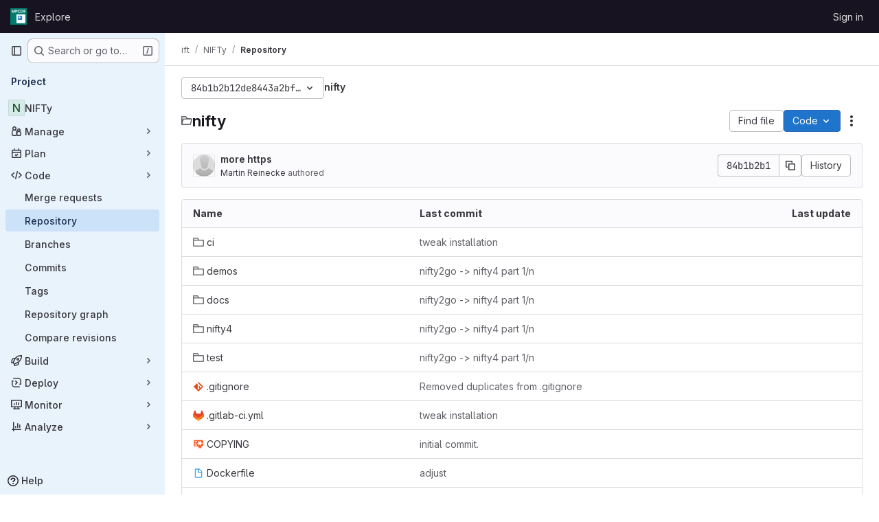

--- FILE ---
content_type: text/javascript; charset=utf-8
request_url: https://gitlab.mpcdf.mpg.de/assets/webpack/commons-pages.projects.blob.show-pages.projects.show-pages.projects.tree.show-pages.search.show.d1fa2a17.chunk.js
body_size: 10697
content:
(this.webpackJsonp=this.webpackJsonp||[]).push([["commons-pages.projects.blob.show-pages.projects.show-pages.projects.tree.show-pages.search.show","d009e65f"],{"7XEj":function(e,n){function t(e){return e instanceof Map?e.clear=e.delete=e.set=function(){throw new Error("map is read-only")}:e instanceof Set&&(e.add=e.clear=e.delete=function(){throw new Error("set is read-only")}),Object.freeze(e),Object.getOwnPropertyNames(e).forEach(n=>{const r=e[n],i=typeof r;"object"!==i&&"function"!==i||Object.isFrozen(r)||t(r)}),e}class r{constructor(e){void 0===e.data&&(e.data={}),this.data=e.data,this.isMatchIgnored=!1}ignoreMatch(){this.isMatchIgnored=!0}}function i(e){return e.replace(/&/g,"&amp;").replace(/</g,"&lt;").replace(/>/g,"&gt;").replace(/"/g,"&quot;").replace(/'/g,"&#x27;")}function o(e,...n){const t=Object.create(null);for(const n in e)t[n]=e[n];return n.forEach((function(e){for(const n in e)t[n]=e[n]})),t}const s=e=>!!e.scope;class a{constructor(e,n){this.buffer="",this.classPrefix=n.classPrefix,e.walk(this)}addText(e){this.buffer+=i(e)}openNode(e){if(!s(e))return;const n=((e,{prefix:n})=>{if(e.startsWith("language:"))return e.replace("language:","language-");if(e.includes(".")){const t=e.split(".");return[`${n}${t.shift()}`,...t.map((e,n)=>`${e}${"_".repeat(n+1)}`)].join(" ")}return`${n}${e}`})(e.scope,{prefix:this.classPrefix});this.span(n)}closeNode(e){s(e)&&(this.buffer+="</span>")}value(){return this.buffer}span(e){this.buffer+=`<span class="${e}">`}}const c=(e={})=>{const n={children:[]};return Object.assign(n,e),n};class l{constructor(){this.rootNode=c(),this.stack=[this.rootNode]}get top(){return this.stack[this.stack.length-1]}get root(){return this.rootNode}add(e){this.top.children.push(e)}openNode(e){const n=c({scope:e});this.add(n),this.stack.push(n)}closeNode(){if(this.stack.length>1)return this.stack.pop()}closeAllNodes(){for(;this.closeNode(););}toJSON(){return JSON.stringify(this.rootNode,null,4)}walk(e){return this.constructor._walk(e,this.rootNode)}static _walk(e,n){return"string"==typeof n?e.addText(n):n.children&&(e.openNode(n),n.children.forEach(n=>this._walk(e,n)),e.closeNode(n)),e}static _collapse(e){"string"!=typeof e&&e.children&&(e.children.every(e=>"string"==typeof e)?e.children=[e.children.join("")]:e.children.forEach(e=>{l._collapse(e)}))}}class u extends l{constructor(e){super(),this.options=e}addText(e){""!==e&&this.add(e)}startScope(e){this.openNode(e)}endScope(){this.closeNode()}__addSublanguage(e,n){const t=e.root;n&&(t.scope="language:"+n),this.add(t)}toHTML(){return new a(this,this.options).value()}finalize(){return this.closeAllNodes(),!0}}function g(e){return e?"string"==typeof e?e:e.source:null}function d(e){return p("(?=",e,")")}function h(e){return p("(?:",e,")*")}function f(e){return p("(?:",e,")?")}function p(...e){return e.map(e=>g(e)).join("")}function b(...e){return"("+(function(e){const n=e[e.length-1];return"object"==typeof n&&n.constructor===Object?(e.splice(e.length-1,1),n):{}}(e).capture?"":"?:")+e.map(e=>g(e)).join("|")+")"}function m(e){return new RegExp(e.toString()+"|").exec("").length-1}const w=/\[(?:[^\\\]]|\\.)*\]|\(\??|\\([1-9][0-9]*)|\\./;function E(e,{joinWith:n}){let t=0;return e.map(e=>{t+=1;const n=t;let r=g(e),i="";for(;r.length>0;){const e=w.exec(r);if(!e){i+=r;break}i+=r.substring(0,e.index),r=r.substring(e.index+e[0].length),"\\"===e[0][0]&&e[1]?i+="\\"+String(Number(e[1])+n):(i+=e[0],"("===e[0]&&t++)}return i}).map(e=>`(${e})`).join(n)}const y="(-?)(\\b0[xX][a-fA-F0-9]+|(\\b\\d+(\\.\\d*)?|\\.\\d+)([eE][-+]?\\d+)?)",x={begin:"\\\\[\\s\\S]",relevance:0},_={scope:"string",begin:"'",end:"'",illegal:"\\n",contains:[x]},v={scope:"string",begin:'"',end:'"',illegal:"\\n",contains:[x]},j=function(e,n,t={}){const r=o({scope:"comment",begin:e,end:n,contains:[]},t);r.contains.push({scope:"doctag",begin:"[ ]*(?=(TODO|FIXME|NOTE|BUG|OPTIMIZE|HACK|XXX):)",end:/(TODO|FIXME|NOTE|BUG|OPTIMIZE|HACK|XXX):/,excludeBegin:!0,relevance:0});const i=b("I","a","is","so","us","to","at","if","in","it","on",/[A-Za-z]+['](d|ve|re|ll|t|s|n)/,/[A-Za-z]+[-][a-z]+/,/[A-Za-z][a-z]{2,}/);return r.contains.push({begin:p(/[ ]+/,"(",i,/[.]?[:]?([.][ ]|[ ])/,"){3}")}),r},k=j("//","$"),O=j("/\\*","\\*/"),S=j("#","$"),R={scope:"number",begin:"\\b\\d+(\\.\\d+)?",relevance:0},N={scope:"number",begin:y,relevance:0},$={scope:"number",begin:"\\b(0b[01]+)",relevance:0},M={scope:"regexp",begin:/\/(?=[^/\n]*\/)/,end:/\/[gimuy]*/,contains:[x,{begin:/\[/,end:/\]/,relevance:0,contains:[x]}]},A={scope:"title",begin:"[a-zA-Z]\\w*",relevance:0},I={scope:"title",begin:"[a-zA-Z_]\\w*",relevance:0},T={begin:"\\.\\s*[a-zA-Z_]\\w*",relevance:0};var L=Object.freeze({__proto__:null,APOS_STRING_MODE:_,BACKSLASH_ESCAPE:x,BINARY_NUMBER_MODE:$,BINARY_NUMBER_RE:"\\b(0b[01]+)",COMMENT:j,C_BLOCK_COMMENT_MODE:O,C_LINE_COMMENT_MODE:k,C_NUMBER_MODE:N,C_NUMBER_RE:y,END_SAME_AS_BEGIN:function(e){return Object.assign(e,{"on:begin":(e,n)=>{n.data._beginMatch=e[1]},"on:end":(e,n)=>{n.data._beginMatch!==e[1]&&n.ignoreMatch()}})},HASH_COMMENT_MODE:S,IDENT_RE:"[a-zA-Z]\\w*",MATCH_NOTHING_RE:/\b\B/,METHOD_GUARD:T,NUMBER_MODE:R,NUMBER_RE:"\\b\\d+(\\.\\d+)?",PHRASAL_WORDS_MODE:{begin:/\b(a|an|the|are|I'm|isn't|don't|doesn't|won't|but|just|should|pretty|simply|enough|gonna|going|wtf|so|such|will|you|your|they|like|more)\b/},QUOTE_STRING_MODE:v,REGEXP_MODE:M,RE_STARTERS_RE:"!|!=|!==|%|%=|&|&&|&=|\\*|\\*=|\\+|\\+=|,|-|-=|/=|/|:|;|<<|<<=|<=|<|===|==|=|>>>=|>>=|>=|>>>|>>|>|\\?|\\[|\\{|\\(|\\^|\\^=|\\||\\|=|\\|\\||~",SHEBANG:(e={})=>{const n=/^#![ ]*\//;return e.binary&&(e.begin=p(n,/.*\b/,e.binary,/\b.*/)),o({scope:"meta",begin:n,end:/$/,relevance:0,"on:begin":(e,n)=>{0!==e.index&&n.ignoreMatch()}},e)},TITLE_MODE:A,UNDERSCORE_IDENT_RE:"[a-zA-Z_]\\w*",UNDERSCORE_TITLE_MODE:I});function B(e,n){"."===e.input[e.index-1]&&n.ignoreMatch()}function P(e,n){void 0!==e.className&&(e.scope=e.className,delete e.className)}function C(e,n){n&&e.beginKeywords&&(e.begin="\\b("+e.beginKeywords.split(" ").join("|")+")(?!\\.)(?=\\b|\\s)",e.__beforeBegin=B,e.keywords=e.keywords||e.beginKeywords,delete e.beginKeywords,void 0===e.relevance&&(e.relevance=0))}function D(e,n){Array.isArray(e.illegal)&&(e.illegal=b(...e.illegal))}function H(e,n){if(e.match){if(e.begin||e.end)throw new Error("begin & end are not supported with match");e.begin=e.match,delete e.match}}function U(e,n){void 0===e.relevance&&(e.relevance=1)}const z=(e,n)=>{if(!e.beforeMatch)return;if(e.starts)throw new Error("beforeMatch cannot be used with starts");const t=Object.assign({},e);Object.keys(e).forEach(n=>{delete e[n]}),e.keywords=t.keywords,e.begin=p(t.beforeMatch,d(t.begin)),e.starts={relevance:0,contains:[Object.assign(t,{endsParent:!0})]},e.relevance=0,delete t.beforeMatch},q=["of","and","for","in","not","or","if","then","parent","list","value"];function X(e,n){return n?Number(n):function(e){return q.includes(e.toLowerCase())}(e)?0:1}const W={},G=e=>{console.error(e)},Z=(e,...n)=>{console.log("WARN: "+e,...n)},K=(e,n)=>{W[`${e}/${n}`]||(console.log(`Deprecated as of ${e}. ${n}`),W[`${e}/${n}`]=!0)},F=new Error;function J(e,n,{key:t}){let r=0;const i=e[t],o={},s={};for(let e=1;e<=n.length;e++)s[e+r]=i[e],o[e+r]=!0,r+=m(n[e-1]);e[t]=s,e[t]._emit=o,e[t]._multi=!0}function V(e){!function(e){e.scope&&"object"==typeof e.scope&&null!==e.scope&&(e.beginScope=e.scope,delete e.scope)}(e),"string"==typeof e.beginScope&&(e.beginScope={_wrap:e.beginScope}),"string"==typeof e.endScope&&(e.endScope={_wrap:e.endScope}),function(e){if(Array.isArray(e.begin)){if(e.skip||e.excludeBegin||e.returnBegin)throw G("skip, excludeBegin, returnBegin not compatible with beginScope: {}"),F;if("object"!=typeof e.beginScope||null===e.beginScope)throw G("beginScope must be object"),F;J(e,e.begin,{key:"beginScope"}),e.begin=E(e.begin,{joinWith:""})}}(e),function(e){if(Array.isArray(e.end)){if(e.skip||e.excludeEnd||e.returnEnd)throw G("skip, excludeEnd, returnEnd not compatible with endScope: {}"),F;if("object"!=typeof e.endScope||null===e.endScope)throw G("endScope must be object"),F;J(e,e.end,{key:"endScope"}),e.end=E(e.end,{joinWith:""})}}(e)}function Y(e){function n(n,t){return new RegExp(g(n),"m"+(e.case_insensitive?"i":"")+(e.unicodeRegex?"u":"")+(t?"g":""))}class t{constructor(){this.matchIndexes={},this.regexes=[],this.matchAt=1,this.position=0}addRule(e,n){n.position=this.position++,this.matchIndexes[this.matchAt]=n,this.regexes.push([n,e]),this.matchAt+=m(e)+1}compile(){0===this.regexes.length&&(this.exec=()=>null);const e=this.regexes.map(e=>e[1]);this.matcherRe=n(E(e,{joinWith:"|"}),!0),this.lastIndex=0}exec(e){this.matcherRe.lastIndex=this.lastIndex;const n=this.matcherRe.exec(e);if(!n)return null;const t=n.findIndex((e,n)=>n>0&&void 0!==e),r=this.matchIndexes[t];return n.splice(0,t),Object.assign(n,r)}}class r{constructor(){this.rules=[],this.multiRegexes=[],this.count=0,this.lastIndex=0,this.regexIndex=0}getMatcher(e){if(this.multiRegexes[e])return this.multiRegexes[e];const n=new t;return this.rules.slice(e).forEach(([e,t])=>n.addRule(e,t)),n.compile(),this.multiRegexes[e]=n,n}resumingScanAtSamePosition(){return 0!==this.regexIndex}considerAll(){this.regexIndex=0}addRule(e,n){this.rules.push([e,n]),"begin"===n.type&&this.count++}exec(e){const n=this.getMatcher(this.regexIndex);n.lastIndex=this.lastIndex;let t=n.exec(e);if(this.resumingScanAtSamePosition())if(t&&t.index===this.lastIndex);else{const n=this.getMatcher(0);n.lastIndex=this.lastIndex+1,t=n.exec(e)}return t&&(this.regexIndex+=t.position+1,this.regexIndex===this.count&&this.considerAll()),t}}if(e.compilerExtensions||(e.compilerExtensions=[]),e.contains&&e.contains.includes("self"))throw new Error("ERR: contains `self` is not supported at the top-level of a language.  See documentation.");return e.classNameAliases=o(e.classNameAliases||{}),function t(i,s){const a=i;if(i.isCompiled)return a;[P,H,V,z].forEach(e=>e(i,s)),e.compilerExtensions.forEach(e=>e(i,s)),i.__beforeBegin=null,[C,D,U].forEach(e=>e(i,s)),i.isCompiled=!0;let c=null;return"object"==typeof i.keywords&&i.keywords.$pattern&&(i.keywords=Object.assign({},i.keywords),c=i.keywords.$pattern,delete i.keywords.$pattern),c=c||/\w+/,i.keywords&&(i.keywords=function e(n,t,r="keyword"){const i=Object.create(null);return"string"==typeof n?o(r,n.split(" ")):Array.isArray(n)?o(r,n):Object.keys(n).forEach((function(r){Object.assign(i,e(n[r],t,r))})),i;function o(e,n){t&&(n=n.map(e=>e.toLowerCase())),n.forEach((function(n){const t=n.split("|");i[t[0]]=[e,X(t[0],t[1])]}))}}(i.keywords,e.case_insensitive)),a.keywordPatternRe=n(c,!0),s&&(i.begin||(i.begin=/\B|\b/),a.beginRe=n(a.begin),i.end||i.endsWithParent||(i.end=/\B|\b/),i.end&&(a.endRe=n(a.end)),a.terminatorEnd=g(a.end)||"",i.endsWithParent&&s.terminatorEnd&&(a.terminatorEnd+=(i.end?"|":"")+s.terminatorEnd)),i.illegal&&(a.illegalRe=n(i.illegal)),i.contains||(i.contains=[]),i.contains=[].concat(...i.contains.map((function(e){return function(e){e.variants&&!e.cachedVariants&&(e.cachedVariants=e.variants.map((function(n){return o(e,{variants:null},n)})));if(e.cachedVariants)return e.cachedVariants;if(function e(n){return!!n&&(n.endsWithParent||e(n.starts))}(e))return o(e,{starts:e.starts?o(e.starts):null});if(Object.isFrozen(e))return o(e);return e}("self"===e?i:e)}))),i.contains.forEach((function(e){t(e,a)})),i.starts&&t(i.starts,s),a.matcher=function(e){const n=new r;return e.contains.forEach(e=>n.addRule(e.begin,{rule:e,type:"begin"})),e.terminatorEnd&&n.addRule(e.terminatorEnd,{type:"end"}),e.illegal&&n.addRule(e.illegal,{type:"illegal"}),n}(a),a}(e)}class Q extends Error{constructor(e,n){super(e),this.name="HTMLInjectionError",this.html=n}}const ee=i,ne=o,te=Symbol("nomatch"),re=function(e){const n=Object.create(null),i=Object.create(null),o=[];let s=!0;const a="Could not find the language '{}', did you forget to load/include a language module?",c={disableAutodetect:!0,name:"Plain text",contains:[]};let l={ignoreUnescapedHTML:!1,throwUnescapedHTML:!1,noHighlightRe:/^(no-?highlight)$/i,languageDetectRe:/\blang(?:uage)?-([\w-]+)\b/i,classPrefix:"hljs-",cssSelector:"pre code",languages:null,__emitter:u};function g(e){return l.noHighlightRe.test(e)}function m(e,n,t){let r="",i="";"object"==typeof n?(r=e,t=n.ignoreIllegals,i=n.language):(K("10.7.0","highlight(lang, code, ...args) has been deprecated."),K("10.7.0","Please use highlight(code, options) instead.\nhttps://github.com/highlightjs/highlight.js/issues/2277"),i=e,r=n),void 0===t&&(t=!0);const o={code:r,language:i};O("before:highlight",o);const s=o.result?o.result:w(o.language,o.code,t);return s.code=o.code,O("after:highlight",s),s}function w(e,t,i,o){const c=Object.create(null);function u(){if(!k.keywords)return void S.addText(R);let e=0;k.keywordPatternRe.lastIndex=0;let n=k.keywordPatternRe.exec(R),t="";for(;n;){t+=R.substring(e,n.index);const i=x.case_insensitive?n[0].toLowerCase():n[0],o=(r=i,k.keywords[r]);if(o){const[e,r]=o;if(S.addText(t),t="",c[i]=(c[i]||0)+1,c[i]<=7&&(N+=r),e.startsWith("_"))t+=n[0];else{const t=x.classNameAliases[e]||e;d(n[0],t)}}else t+=n[0];e=k.keywordPatternRe.lastIndex,n=k.keywordPatternRe.exec(R)}var r;t+=R.substring(e),S.addText(t)}function g(){null!=k.subLanguage?function(){if(""===R)return;let e=null;if("string"==typeof k.subLanguage){if(!n[k.subLanguage])return void S.addText(R);e=w(k.subLanguage,R,!0,O[k.subLanguage]),O[k.subLanguage]=e._top}else e=E(R,k.subLanguage.length?k.subLanguage:null);k.relevance>0&&(N+=e.relevance),S.__addSublanguage(e._emitter,e.language)}():u(),R=""}function d(e,n){""!==e&&(S.startScope(n),S.addText(e),S.endScope())}function h(e,n){let t=1;const r=n.length-1;for(;t<=r;){if(!e._emit[t]){t++;continue}const r=x.classNameAliases[e[t]]||e[t],i=n[t];r?d(i,r):(R=i,u(),R=""),t++}}function f(e,n){return e.scope&&"string"==typeof e.scope&&S.openNode(x.classNameAliases[e.scope]||e.scope),e.beginScope&&(e.beginScope._wrap?(d(R,x.classNameAliases[e.beginScope._wrap]||e.beginScope._wrap),R=""):e.beginScope._multi&&(h(e.beginScope,n),R="")),k=Object.create(e,{parent:{value:k}}),k}function p(e){return 0===k.matcher.regexIndex?(R+=e[0],1):(A=!0,0)}function b(e){const n=e[0],i=t.substring(e.index),o=function e(n,t,i){let o=function(e,n){const t=e&&e.exec(n);return t&&0===t.index}(n.endRe,i);if(o){if(n["on:end"]){const e=new r(n);n["on:end"](t,e),e.isMatchIgnored&&(o=!1)}if(o){for(;n.endsParent&&n.parent;)n=n.parent;return n}}if(n.endsWithParent)return e(n.parent,t,i)}(k,e,i);if(!o)return te;const s=k;k.endScope&&k.endScope._wrap?(g(),d(n,k.endScope._wrap)):k.endScope&&k.endScope._multi?(g(),h(k.endScope,e)):s.skip?R+=n:(s.returnEnd||s.excludeEnd||(R+=n),g(),s.excludeEnd&&(R=n));do{k.scope&&S.closeNode(),k.skip||k.subLanguage||(N+=k.relevance),k=k.parent}while(k!==o.parent);return o.starts&&f(o.starts,e),s.returnEnd?0:n.length}let m={};function y(n,o){const a=o&&o[0];if(R+=n,null==a)return g(),0;if("begin"===m.type&&"end"===o.type&&m.index===o.index&&""===a){if(R+=t.slice(o.index,o.index+1),!s){const n=new Error(`0 width match regex (${e})`);throw n.languageName=e,n.badRule=m.rule,n}return 1}if(m=o,"begin"===o.type)return function(e){const n=e[0],t=e.rule,i=new r(t),o=[t.__beforeBegin,t["on:begin"]];for(const t of o)if(t&&(t(e,i),i.isMatchIgnored))return p(n);return t.skip?R+=n:(t.excludeBegin&&(R+=n),g(),t.returnBegin||t.excludeBegin||(R=n)),f(t,e),t.returnBegin?0:n.length}(o);if("illegal"===o.type&&!i){const e=new Error('Illegal lexeme "'+a+'" for mode "'+(k.scope||"<unnamed>")+'"');throw e.mode=k,e}if("end"===o.type){const e=b(o);if(e!==te)return e}if("illegal"===o.type&&""===a)return R+="\n",1;if(M>1e5&&M>3*o.index){throw new Error("potential infinite loop, way more iterations than matches")}return R+=a,a.length}const x=v(e);if(!x)throw G(a.replace("{}",e)),new Error('Unknown language: "'+e+'"');const _=Y(x);let j="",k=o||_;const O={},S=new l.__emitter(l);!function(){const e=[];for(let n=k;n!==x;n=n.parent)n.scope&&e.unshift(n.scope);e.forEach(e=>S.openNode(e))}();let R="",N=0,$=0,M=0,A=!1;try{if(x.__emitTokens)x.__emitTokens(t,S);else{for(k.matcher.considerAll();;){M++,A?A=!1:k.matcher.considerAll(),k.matcher.lastIndex=$;const e=k.matcher.exec(t);if(!e)break;const n=y(t.substring($,e.index),e);$=e.index+n}y(t.substring($))}return S.finalize(),j=S.toHTML(),{language:e,value:j,relevance:N,illegal:!1,_emitter:S,_top:k}}catch(n){if(n.message&&n.message.includes("Illegal"))return{language:e,value:ee(t),illegal:!0,relevance:0,_illegalBy:{message:n.message,index:$,context:t.slice($-100,$+100),mode:n.mode,resultSoFar:j},_emitter:S};if(s)return{language:e,value:ee(t),illegal:!1,relevance:0,errorRaised:n,_emitter:S,_top:k};throw n}}function E(e,t){t=t||l.languages||Object.keys(n);const r=function(e){const n={value:ee(e),illegal:!1,relevance:0,_top:c,_emitter:new l.__emitter(l)};return n._emitter.addText(e),n}(e),i=t.filter(v).filter(k).map(n=>w(n,e,!1));i.unshift(r);const o=i.sort((e,n)=>{if(e.relevance!==n.relevance)return n.relevance-e.relevance;if(e.language&&n.language){if(v(e.language).supersetOf===n.language)return 1;if(v(n.language).supersetOf===e.language)return-1}return 0}),[s,a]=o,u=s;return u.secondBest=a,u}function y(e){let n=null;const t=function(e){let n=e.className+" ";n+=e.parentNode?e.parentNode.className:"";const t=l.languageDetectRe.exec(n);if(t){const n=v(t[1]);return n||(Z(a.replace("{}",t[1])),Z("Falling back to no-highlight mode for this block.",e)),n?t[1]:"no-highlight"}return n.split(/\s+/).find(e=>g(e)||v(e))}(e);if(g(t))return;if(O("before:highlightElement",{el:e,language:t}),e.dataset.highlighted)return void console.log("Element previously highlighted. To highlight again, first unset `dataset.highlighted`.",e);if(e.children.length>0&&(l.ignoreUnescapedHTML||(console.warn("One of your code blocks includes unescaped HTML. This is a potentially serious security risk."),console.warn("https://github.com/highlightjs/highlight.js/wiki/security"),console.warn("The element with unescaped HTML:"),console.warn(e)),l.throwUnescapedHTML)){throw new Q("One of your code blocks includes unescaped HTML.",e.innerHTML)}n=e;const r=n.textContent,o=t?m(r,{language:t,ignoreIllegals:!0}):E(r);e.innerHTML=o.value,e.dataset.highlighted="yes",function(e,n,t){const r=n&&i[n]||t;e.classList.add("hljs"),e.classList.add("language-"+r)}(e,t,o.language),e.result={language:o.language,re:o.relevance,relevance:o.relevance},o.secondBest&&(e.secondBest={language:o.secondBest.language,relevance:o.secondBest.relevance}),O("after:highlightElement",{el:e,result:o,text:r})}let x=!1;function _(){if("loading"===document.readyState)return x||window.addEventListener("DOMContentLoaded",(function(){_()}),!1),void(x=!0);document.querySelectorAll(l.cssSelector).forEach(y)}function v(e){return e=(e||"").toLowerCase(),n[e]||n[i[e]]}function j(e,{languageName:n}){"string"==typeof e&&(e=[e]),e.forEach(e=>{i[e.toLowerCase()]=n})}function k(e){const n=v(e);return n&&!n.disableAutodetect}function O(e,n){const t=e;o.forEach((function(e){e[t]&&e[t](n)}))}Object.assign(e,{highlight:m,highlightAuto:E,highlightAll:_,highlightElement:y,highlightBlock:function(e){return K("10.7.0","highlightBlock will be removed entirely in v12.0"),K("10.7.0","Please use highlightElement now."),y(e)},configure:function(e){l=ne(l,e)},initHighlighting:()=>{_(),K("10.6.0","initHighlighting() deprecated.  Use highlightAll() now.")},initHighlightingOnLoad:function(){_(),K("10.6.0","initHighlightingOnLoad() deprecated.  Use highlightAll() now.")},registerLanguage:function(t,r){let i=null;try{i=r(e)}catch(e){if(G("Language definition for '{}' could not be registered.".replace("{}",t)),!s)throw e;G(e),i=c}i.name||(i.name=t),n[t]=i,i.rawDefinition=r.bind(null,e),i.aliases&&j(i.aliases,{languageName:t})},unregisterLanguage:function(e){delete n[e];for(const n of Object.keys(i))i[n]===e&&delete i[n]},listLanguages:function(){return Object.keys(n)},getLanguage:v,registerAliases:j,autoDetection:k,inherit:ne,addPlugin:function(e){!function(e){e["before:highlightBlock"]&&!e["before:highlightElement"]&&(e["before:highlightElement"]=n=>{e["before:highlightBlock"](Object.assign({block:n.el},n))}),e["after:highlightBlock"]&&!e["after:highlightElement"]&&(e["after:highlightElement"]=n=>{e["after:highlightBlock"](Object.assign({block:n.el},n))})}(e),o.push(e)},removePlugin:function(e){const n=o.indexOf(e);-1!==n&&o.splice(n,1)}}),e.debugMode=function(){s=!1},e.safeMode=function(){s=!0},e.versionString="11.11.1",e.regex={concat:p,lookahead:d,either:b,optional:f,anyNumberOfTimes:h};for(const e in L)"object"==typeof L[e]&&t(L[e]);return Object.assign(e,L),e},ie=re({});ie.newInstance=()=>re({}),e.exports=ie,ie.HighlightJS=ie,ie.default=ie},TPPX:function(e,n,t){"use strict";t.d(n,"k",(function(){return i})),t.d(n,"e",(function(){return o})),t.d(n,"g",(function(){return s})),t.d(n,"f",(function(){return a})),t.d(n,"i",(function(){return c})),t.d(n,"j",(function(){return l})),t.d(n,"a",(function(){return u})),t.d(n,"b",(function(){return g})),t.d(n,"c",(function(){return d})),t.d(n,"h",(function(){return h})),t.d(n,"d",(function(){return f}));t("3UXl"),t("iyoE");var r=t("ktwE");const i={...Object.fromEntries(Object.keys(r.a).map((function(e){return[e,e]}))),bsl:"1c",pascal:"delphi",jinja:"django",docker:"dockerfile",batchfile:"dos",elixir:"elixir",glimmer:"glimmer","glimmer-javascript":"glimmer-javascript",html:"xml",hylang:"hy",tex:"latex",common_lisp:"lisp",hlsl:"lsl",make:"makefile",objective_c:"objectivec",python3:"python",shell:"sh",vb:"vbnet",viml:"vim"},o="view_source",s="source_viewer",a="legacy_fallback",c=70,l="\n",u=["‪","‫","‭","‮","⁦","⁧","⁨","‬","⁩","؜","‏","‎"],g="unicode-bidi has-tooltip",d="Potentially unwanted character detected: Unicode BiDi Control",h=["python","haml"],f="CODEOWNERS"},lA8v:function(e,n,t){"use strict";t.d(n,"a",(function(){return Y})),t.d(n,"b",(function(){return V}));t("v2fZ");var r=t("G3fq"),i=t.n(r);t("3UXl"),t("iyoE"),t("ZzK0"),t("z6RN"),t("BzOf"),t("RFHG"),t("xuo1");const o=/\r?\n/,s=function(e,n="",t){return`<span class="${r=e,r?"hljs-"+i()(r):""}">${i()(n)}${function(e){return e?"</span>":""}(t)}`;var r},a=function(e,n=""){let t="";if("string"==typeof e&&e.length)t+=e.split(o).map((function(e){return e.length?s(n,e,!0):""})).join("\n");else if(e.children){const{children:n}=e;n.length&&1===n.length?t+=a(n[0],e.scope):(t+=s(e.scope),n.forEach((function(n){t+=a(n,e.scope)})),t+="</span>")}return t};var c=function(e){e.value=e._emitter.rootNode.children.reduce((function(e,n){return e+a(n)}),"")},l=t("TPPX");var u=function(e){let{value:n}=e;l.a.forEach((function(e){n.includes(e)&&(n=n.replace(e,function(e){return`<span class="${l.b}" title="${l.c}">${e}</span>`}(e)))})),e.value=n},g=t("jqx9"),d=t.n(g);t("byxs");const h=function(e,n){return`<a href="${i()(e)}" target="_blank" rel="nofollow noreferrer noopener">${i()(n)}</a>`},f=function(e,n="&quot;"){return`<span class="hljs-${i()(e)}">${n}`},p=function(e,n,t){if(e instanceof Array)e.map((function(e){return p(e,n,t)}));else for(const r in e)Object.prototype.hasOwnProperty.call(e,r)&&(r===n&&t.push(...Object.keys(e[r])),(e[r]instanceof Object||e[r]instanceof Array)&&p(e[r],n,t));return t},b=f("attr"),m=f("string"),w=new RegExp(`${b}(.*)&quot;</span>.*${m}(.*[0-9].*)(&quot;</span>)`,"gm");const E=f("string","(&.*;)"),y=new RegExp(`(.*add_dependency.*|.*add_runtime_dependency.*|.*add_development_dependency.*)${E}(.*)(&.*</span>)(.*&.*</span>)`,"gm");t("B++/"),t("47t/");const x=new RegExp("(github.com/[^/'\"]+/[^/'\"]+)/(.+)"),_=new RegExp("(gitlab.com/[^/'\"]+/[^/'\"]+)/(.+)"),v=new RegExp("(gitlab.com/([^/]+/)+[^/]+?).git/(.+)"),j=f("attr"),k=f("string"),O='ImportPath&quot;</span><span class="hljs-punctuation">:</span><span class=""> </span>',S=new RegExp(`${O}${k}(.*)&quot;</span>`,"gm"),R=function(e,n,t){return e.replace(n,(function(e,n,r){return`https://${n}${t}${r}`}))},N=[{matcher:x,resolver:function(e){return R(e,x,"/tree/master/")}},{matcher:_,resolver:function(e){return R(e,_,"/_/tree/master/")}},{matcher:v,resolver:function(e){return R(e,v,"/_/tree/master/")}},{matcher:/golang.org/,resolver:function(e){return"https://godoc.org/"+e}}],$=function(e){const n=function(e){const n=N.find((function(n){return e.match(n.matcher)}));return n?n.resolver(e):"https://"+e}(e),t=h(n,e);return`${O}${j}${t}&quot;</span>`};const M=f("string","&#39;"),A=new RegExp(`gem </span>${M}(.+?(?=&#39;))`,"gm");const I=f("attr"),T='&quot;</span><span class="hljs-punctuation">:</span><span class=""> </span><span class="hljs-punctuation">\\[',L=new RegExp(`${I}([^/]+/?[^/]+.)${T}`,"gm");const B=f("attr"),P=f("string"),C=new RegExp(`${B}([^/]+/[^/]+.)&quot;</span>.*${P}(.*[0-9].*)(&quot;</span>)`,"gm");const D=new RegExp('<span class="">(.*) (v.*) h1:(.*)</span>',"gm");const H={package_json:function(e,n){const{dependencies:t,devDependencies:r,peerDependencies:i,optionalDependencies:o}=JSON.parse(n),s={...t,...r,...i,...o};return e.value.replace(w,(function(e,n,t){return function(e,n,t,r){const i=d()(n),o=d()(t),s="https://npmjs.com/package/"+i,a=h(s,i),c=h(s,o),l="&quot;</span>: "+b,u=r[i];return u&&u===o?`${b}${a}${l}${c}&quot;</span>`:e}(e,n,t,s)}))},gemspec:function(e){return e.value.replace(y,(function(e,n,t,r,i,o){return function(e,n,t,r,i){return`${e}${f("string linked",n)}${h("https://rubygems.org/gems/"+t,t)}${r}${i}`}(n,t,r,i,o)}))},godeps_json:function(e){return e.value.replace(S,(function(e,n){return $(n)}))},gemfile:function(e){return e.value.replace(A,(function(e,n){return function(e){const n=h("https://rubygems.org/gems/"+e,e);return`gem </span>${M}${n}`}(n)}))},podspec_json:function(e,n){const t=p(JSON.parse(n),"dependencies",[]);return e.value.replace(L,(function(e,n){return function(e,n,t){if(t.includes(n)){const e="https://cocoapods.org/pods/"+n.split("/")[0],t=h(e,n);return`${I}${t}${T.replace("\\","")}`}return e}(e,n,t)}))},composer_json:function(e,n){const t=JSON.parse(n),r={...t.require,...t["require-dev"]};return e.value.replace(C,(function(e,n,t){return function(e,n,t,r){const i=n.includes("drupal/")?"https://www.drupal.org/project/"+n.split("drupal/")[1]:"https://packagist.org/packages/"+n,o=h(i,n),s=h(i,t),a="&quot;</span>: "+B,c=r[n];return c&&c===t?`${B}${o}${a}${s}&quot;</span>`:e}(e,n,t,r)}))},go_sum:function(e){return e.value.replace(D,(function(e,n,t,r){return function(e,n,t){const r=e.toLowerCase(),i=h("https://pkg.go.dev/"+r,e),o=`https://sum.golang.org/lookup/${r}@${n.split("/go.mod")[0]}`;return`<span class="">${i} ${n} h1:${h(o,t)}</span>`}(n,t,r)}))}};var U=function(e){e.value=e.value.split(/\r?\n/).map((function(n,t){return function(e,n,t){return`<div id="LC${n}" lang="${t}" class="line">${e}</div>`}(n,t+1,e.language)})).join("\n")};const z=function(e,n,t){const r=[c,u,function(t){return function(e,n,t){if(H[n])try{e.value=H[n](e,t)}catch(e){}}(t,e,n)}];return t&&r.push(U),r};t("dHQd"),t("yoDG"),t("KeS/"),t("tWNI"),t("8d6S"),t("VwWG"),t("IYHS"),t("rIA9"),t("MViX"),t("zglm"),t("GDOA"),t("hlbI"),t("a0mT"),t("u3H1"),t("ta8/"),t("IKCR"),t("nmTw"),t("W2kU"),t("58fc"),t("7dtT"),t("Rhav"),t("uhEP"),t("eppl"),t("UezY"),t("hG7+");var q=t("7XEj"),X=t.n(q),W=t("ktwE");const G=async function(e,n){const t=await W.a[e]();Array.isArray(t)?t.forEach((function([e,t]){return n.registerLanguage(e,t.default)})):n.registerLanguage(e,t.default)},Z=async function(e,n){await G(n,e),await async function(e,n){if(null==e||!e.contains)return;const t=new Set(e.contains.filter((function(e){return Boolean(e.subLanguage)})).map((function(e){return e.subLanguage})));e.subLanguage&&t.add(e.subLanguage),await Promise.all([...t].map((function(e){return G(e,n)})))}(e.getLanguage(n),e)},K=async function(e,n,t){const r=l.k[e.toLowerCase()];let i;if(r){i=(await async function(e,n){const t=X.a.newInstance();return function(e,n){if(n)for(const t of n)e.addPlugin({"after:highlight":t})}(t,n),await Z(t,e),t}(r,t)).highlight(n,{language:r}).value}return i},F=function(e=""){return e.split(/\r?\n/)},J=function(e,n,t=[],r=0){return{highlightedContent:t.join(l.j),rawContent:n.join(l.j),totalLines:n.length,startingFrom:r,language:e}},V=function(e,n,t){const r=[],i=F(n),o=F(t);for(let n=0;n<i.length;n+=l.i){const t=Math.floor(n/l.i),s=o.slice(n,n+l.i),a=i.slice(n,n+l.i);r[t]=J(e,a,s,n)}return r},Y=async function(e,n,t){const r=l.k[t.toLowerCase()];let i;if(r){const o=z(e,n,!0),s=await K(t,n,o);i=V(r,n,s)}return i}}}]);
//# sourceMappingURL=commons-pages.projects.blob.show-pages.projects.show-pages.projects.tree.show-pages.search.show.d1fa2a17.chunk.js.map

--- FILE ---
content_type: text/javascript; charset=utf-8
request_url: https://gitlab.mpcdf.mpg.de/assets/webpack/initInviteMembersTrigger.56255e34.chunk.js
body_size: 5180
content:
(this.webpackJsonp=this.webpackJsonp||[]).push([["initInviteMembersTrigger"],{"6R0y":function(t,e,n){"use strict";n.d(e,"c",(function(){return r})),n.d(e,"b",(function(){return i})),n.d(e,"a",(function(){return o}));const r="GlDisclosureDropdownItem",i="GlDisclosureDropdownGroup",o={top:"top",bottom:"bottom"}},"6fAW":function(t,e,n){"use strict";n.r(e),n.d(e,"default",(function(){return o}));n("ZzK0"),n("z6RN"),n("BzOf");var r=n("ewH8"),i=n("LgEk");function o(){const t=document.querySelectorAll(".js-invite-members-trigger");return!!t&&t.forEach((function(t){return new r.default({el:t,name:"InviteMembersTriggerRoot",render:function(e){return e(i.a,{props:{...t.dataset}})}})}))}},A2UA:function(t,e,n){"use strict";var r=n("7xOh");e.a=Object(r.a)()},AxB5:function(t,e,n){"use strict";var r=n("KOQf").b,i=n("tBpV"),o=Object(i.a)(r,(function(){var t=this,e=t._self._c;return e("li",t._g({class:t.classes,attrs:{tabindex:t.listIndex,"data-testid":"disclosure-dropdown-item"}},t.wrapperListeners),[t._t("default",(function(){return[e(t.itemComponent.is,t._g(t._b({ref:"item",tag:"component",staticClass:"gl-new-dropdown-item-content",attrs:{tabindex:t.componentIndex}},"component",t.itemComponent.attrs,!1),t.itemComponent.listeners),[e("span",{staticClass:"gl-new-dropdown-item-text-wrapper"},[t._t("list-item",(function(){return[t._v("\n          "+t._s(t.item.text)+"\n        ")]}))],2)])]}))],2)}),[],!1,null,null,null);e.a=o.exports},Czxp:function(t,e,n){"use strict";var r=n("zNqO"),i=n("n64d"),o=n("pTIT"),s=n("EXdk"),a=n("MGi3"),l=n("eOJu"),c=n("Cn4y"),u=n("nbER"),d=n("slyf"),m=n("+18S");const p=Object(l.j)(m.b,["event","routerTag"]),b=Object(c.c)(Object(l.m)({...p,linkClass:Object(c.b)(s.e),variant:Object(c.b)(s.r)}),i.h),g=Object(r.c)({name:i.h,mixins:[u.a,d.a],inject:{getBvDropdown:{default:function(){return function(){return null}}}},inheritAttrs:!1,props:b,computed:{bvDropdown(){return this.getBvDropdown()},computedAttrs(){return{...this.bvAttrs,role:"menuitem"}}},methods:{closeDropdown(){var t=this;Object(a.z)((function(){t.bvDropdown&&t.bvDropdown.hide(!0)}))},onClick(t){this.$emit(o.f,t),this.closeDropdown()}},render(t){const{linkClass:e,variant:n,active:r,disabled:i,onClick:o,bvAttrs:s}=this;return t("li",{class:s.class,style:s.style,attrs:{role:"presentation"}},[t(m.a,{staticClass:"dropdown-item",class:[e,{["text-"+n]:n&&!(r||i)}],props:Object(c.d)(p,this.$props),attrs:this.computedAttrs,on:{click:o},ref:"item"},this.normalizeSlot())])}}),v=Object(c.c)({active:Object(c.b)(s.g,!1),activeClass:Object(c.b)(s.r,"active"),buttonClass:Object(c.b)(s.e),disabled:Object(c.b)(s.g,!1),variant:Object(c.b)(s.r),role:Object(c.b)(s.r,"menuitem")},i.i),h=Object(r.c)({name:i.i,mixins:[u.a,d.a],inject:{getBvDropdown:{default:function(){return function(){return null}}}},inheritAttrs:!1,props:v,computed:{bvDropdown(){return this.getBvDropdown()},computedAttrs(){return{...this.bvAttrs,role:this.role,type:"button",disabled:this.disabled,"aria-selected":this.active?"true":null}}},methods:{closeDropdown(){this.bvDropdown&&this.bvDropdown.hide(!0)},onClick(t){this.$emit(o.f,t),this.closeDropdown()}},render(t){const{active:e,variant:n,bvAttrs:r}=this;return t("li",{class:r.class,style:r.style,attrs:{role:"presentation"}},[t("button",{staticClass:"dropdown-item",class:[this.buttonClass,{[this.activeClass]:e,["text-"+n]:n&&!(e||this.disabled)}],attrs:this.computedAttrs,on:{click:this.onClick},ref:"button"},this.normalizeSlot())])}});var f=n("q3oM"),M=n("HTBS"),j=n("CbCZ"),w={name:"GlDropdownItem",components:{GlIcon:n("d85j").a,GlAvatar:M.a,GlButton:j.a},inheritAttrs:!1,props:{avatarUrl:{type:String,required:!1,default:""},iconColor:{type:String,required:!1,default:""},iconName:{type:String,required:!1,default:""},iconRightAriaLabel:{type:String,required:!1,default:""},iconRightName:{type:String,required:!1,default:""},isChecked:{type:Boolean,required:!1,default:!1},isCheckItem:{type:Boolean,required:!1,default:!1},isCheckCentered:{type:Boolean,required:!1,default:!1},secondaryText:{type:String,required:!1,default:""},role:{type:String,required:!1,default:null}},computed:{bootstrapComponent(){const{href:t,to:e}=this.$attrs;return t||e?g:h},bootstrapComponentProps(){const t={...this.$attrs};return this.role&&(t.role=this.role),t},iconColorCss(){return f.V[this.iconColor]||"gl-fill-icon-default"},shouldShowCheckIcon(){return this.isChecked||this.isCheckItem},checkedClasses(){return this.isCheckCentered?"":"gl-mt-3 gl-self-start"}},methods:{handleClickIconRight(){this.$emit("click-icon-right")}}},y=n("tBpV"),O=Object(y.a)(w,(function(){var t=this,e=t._self._c;return e(t.bootstrapComponent,t._g(t._b({tag:"component",staticClass:"gl-dropdown-item"},"component",t.bootstrapComponentProps,!1),t.$listeners),[t.shouldShowCheckIcon?e("gl-icon",{class:["gl-dropdown-item-check-icon",{"gl-invisible":!t.isChecked},t.checkedClasses],attrs:{name:"mobile-issue-close","data-testid":"dropdown-item-checkbox"}}):t._e(),t._v(" "),t.iconName?e("gl-icon",{class:["gl-dropdown-item-icon",t.iconColorCss],attrs:{name:t.iconName}}):t._e(),t._v(" "),t.avatarUrl?e("gl-avatar",{attrs:{size:32,src:t.avatarUrl}}):t._e(),t._v(" "),e("div",{staticClass:"gl-dropdown-item-text-wrapper"},[e("p",{staticClass:"gl-dropdown-item-text-primary"},[t._t("default")],2),t._v(" "),t.secondaryText?e("p",{staticClass:"gl-dropdown-item-text-secondary"},[t._v(t._s(t.secondaryText))]):t._e()]),t._v(" "),t.iconRightName?e("gl-button",{attrs:{size:"small",icon:t.iconRightName,"aria-label":t.iconRightAriaLabel||t.iconRightName},on:{click:function(e){return e.stopPropagation(),e.preventDefault(),t.handleClickIconRight.apply(null,arguments)}}}):t._e()],1)}),[],!1,null,null,null);e.a=O.exports},KOQf:function(t,e,n){"use strict";n.d(e,"a",(function(){return c}));var r=n("Jx7q"),i=n("RK7s"),o=n("mpVB"),s=n("q3oM"),a=n("O/A7"),l=n("6R0y");const c="gl-new-dropdown-item";e.b={name:l.c,ITEM_CLASS:c,components:{GlLink:r.a},props:{item:{type:Object,required:!1,default:null,validator:a.c},variant:{type:String,default:null,validator:t=>void 0!==s.w[t],required:!1}},computed:{isLink(){var t,e;return"string"==typeof(null===(t=this.item)||void 0===t?void 0:t.href)||void 0!==(null===(e=this.item)||void 0===e?void 0:e.to)},isCustomContent(){return Boolean(this.$scopedSlots.default)},itemComponent(){var t=this;const{item:e}=this;return this.isLink?{is:r.a,attrs:{href:e.href,to:e.to,variant:"unstyled",...e.extraAttrs},listeners:{click:this.action}}:{is:"button",attrs:{...null==e?void 0:e.extraAttrs,type:"button"},listeners:{click:function(){var n;null==e||null===(n=e.action)||void 0===n||n.call(void 0,e),t.action()}}}},listIndex(){var t;return null!==(t=this.item)&&void 0!==t&&null!==(t=t.extraAttrs)&&void 0!==t&&t.disabled?null:0},componentIndex(){var t;return null!==(t=this.item)&&void 0!==t&&null!==(t=t.extraAttrs)&&void 0!==t&&t.disabled?null:-1},itemVariant(){var t;return this.variant||(null===(t=this.item)||void 0===t?void 0:t.variant)},classes(){var t,e;return[this.$options.ITEM_CLASS,null!==(t=null===(e=this.item)||void 0===e?void 0:e.wrapperClass)&&void 0!==t?t:"",this.itemVariant&&"default"!==this.itemVariant?"gl-new-dropdown-item-"+this.itemVariant:""]},wrapperListeners(){const t={keydown:this.onKeydown};return this.isCustomContent&&(t.click=this.action),t}},methods:{onKeydown(t){const{code:e}=t;if(e===i.d||e===i.n)if(this.isCustomContent)this.action();else{Object(o.k)(t);const e=new MouseEvent("click",{bubbles:!0,cancelable:!0});var n;if(this.isLink)this.$refs.item.$el.dispatchEvent(e);else null===(n=this.$refs.item)||void 0===n||n.dispatchEvent(e)}},action(){this.$emit("action",this.item)}}}},LgEk:function(t,e,n){"use strict";var r=n("CbCZ"),i=n("Jx7q"),o=n("Czxp"),s=n("AxB5"),a=n("/lV4"),l=n("A2UA"),c=n("i7S8"),u={components:{GlButton:r.a,GlLink:i.a,GlDropdownItem:o.a,GlDisclosureDropdownItem:s.a},props:{displayText:{type:String,required:!1,default:Object(a.i)("InviteMembers|Invite team members")},icon:{type:String,required:!1,default:""},classes:{type:String,required:!1,default:""},variant:{type:String,required:!1,default:void 0},category:{type:String,required:!1,default:void 0},triggerSource:{type:String,required:!0},triggerElement:{type:String,required:!1,default:"button"}},computed:{componentAttributes(){return{class:this.classes,"data-testid":"invite-members-button"}},item(){return{text:this.displayText}},isButtonTrigger(){return this.triggerElement===c.J},isWithEmojiTrigger(){return this.triggerElement===c.M},isDropdownWithEmojiTrigger(){return this.triggerElement===c.L},isDisclosureTrigger(){return this.triggerElement===c.K}},methods:{openModal(){l.a.$emit("openModal",{source:this.triggerSource})},handleDisclosureDropdownAction(){this.openModal(),this.$emit("modal-opened")}}},d=n("tBpV"),m=Object(d.a)(u,(function(){var t=this,e=t._self._c;return t.isButtonTrigger?e("gl-button",t._b({attrs:{variant:t.variant,category:t.category,icon:t.icon},on:{click:t.openModal}},"gl-button",t.componentAttributes,!1),[t._v("\n  "+t._s(t.displayText)+"\n")]):t.isWithEmojiTrigger?e("gl-link",t._b({on:{click:t.openModal}},"gl-link",t.componentAttributes,!1),[t._v("\n  "+t._s(t.displayText)+"\n  "),e("gl-emoji",{staticClass:"gl-mr-1 gl-align-baseline gl-text-size-reset",attrs:{"data-name":t.icon}})],1):t.isDropdownWithEmojiTrigger?e("gl-dropdown-item",t._b({on:{click:t.openModal}},"gl-dropdown-item",t.componentAttributes,!1),[t._v("\n  "+t._s(t.displayText)+"\n  "),e("gl-emoji",{staticClass:"gl-mr-1 gl-align-baseline gl-text-size-reset",attrs:{"data-name":t.icon}})],1):t.isDisclosureTrigger?e("gl-disclosure-dropdown-item",t._b({attrs:{item:t.item},on:{action:t.handleDisclosureDropdownAction}},"gl-disclosure-dropdown-item",t.componentAttributes,!1)):e("gl-link",t._b({attrs:{"data-is-link":"true"},on:{click:t.openModal}},"gl-link",t.componentAttributes,!1),[t._v("\n  "+t._s(t.displayText)+"\n")])}),[],!1,null,null,null);e.a=m.exports},"O/A7":function(t,e,n){"use strict";n.d(e,"d",(function(){return d})),n.d(e,"c",(function(){return c})),n.d(e,"b",(function(){return u})),n.d(e,"a",(function(){return b}));n("LdIe"),n("z6RN"),n("PTOk"),n("UezY"),n("hG7+"),n("B++/"),n("47t/");var r=n("ewH8"),i=n("KFC0"),o=n.n(i),s=n("lx39"),a=n.n(s),l=n("6R0y");const c=function(t){return Boolean(t)&&function(t){var e;return(null==t||null===(e=t.text)||void 0===e?void 0:e.length)>0&&!Array.isArray(null==t?void 0:t.items)}(t)},u=function(t){return Boolean(t)&&Array.isArray(t.items)&&Boolean(t.items.length)&&t.items.every(c)},d=function(t){return t.every(c)||t.every(u)},m=function(t){const e=t();if(!Array.isArray(e))return!1;const n=e.filter((function(t){return t.tag}));return n.length&&n.every((function(t){return function(t){var e,n;return Boolean(t)&&(n=(null===(e=t.componentOptions)||void 0===e?void 0:e.tag)||t.tag,["gl-disclosure-dropdown-group","gl-disclosure-dropdown-item","li"].includes(n))}(t)}))},p=function(t){const e=t(),n=e.find((function(t){return Array.isArray(t.children)&&t.children.length}));return(n?n.children:e).filter((function(t){return!a()(t.text)||t.text.trim().length>0})).every((function(t){return function(t){var e;return[l.c,l.b].includes(null===(e=t.type)||void 0===e?void 0:e.name)||"li"===t.type}(t)}))},b=function(t){return!!o()(t)&&(r.default.version.startsWith("3")?p(t):m(t))}},i7S8:function(t,e,n){"use strict";n.d(e,"B",(function(){return o})),n.d(e,"H",(function(){return s})),n.d(e,"N",(function(){return a})),n.d(e,"P",(function(){return l})),n.d(e,"s",(function(){return c})),n.d(e,"x",(function(){return u})),n.d(e,"l",(function(){return d})),n.d(e,"w",(function(){return m})),n.d(e,"k",(function(){return p})),n.d(e,"J",(function(){return b})),n.d(e,"I",(function(){return g})),n.d(e,"M",(function(){return v})),n.d(e,"L",(function(){return h})),n.d(e,"K",(function(){return f})),n.d(e,"v",(function(){return M})),n.d(e,"p",(function(){return j})),n.d(e,"q",(function(){return w})),n.d(e,"b",(function(){return z})),n.d(e,"a",(function(){return $})),n.d(e,"y",(function(){return N})),n.d(e,"m",(function(){return V})),n.d(e,"C",(function(){return P})),n.d(e,"r",(function(){return K})),n.d(e,"G",(function(){return Y})),n.d(e,"F",(function(){return H})),n.d(e,"t",(function(){return U})),n.d(e,"u",(function(){return J})),n.d(e,"g",(function(){return W})),n.d(e,"o",(function(){return F})),n.d(e,"z",(function(){return et})),n.d(e,"n",(function(){return nt})),n.d(e,"A",(function(){return rt})),n.d(e,"O",(function(){return it})),n.d(e,"j",(function(){return ot})),n.d(e,"E",(function(){return st})),n.d(e,"i",(function(){return at})),n.d(e,"D",(function(){return lt})),n.d(e,"h",(function(){return ct})),n.d(e,"c",(function(){return ut})),n.d(e,"d",(function(){return dt})),n.d(e,"e",(function(){return mt})),n.d(e,"f",(function(){return pt}));var r=n("/lV4"),i=n("qLpH");const o="project-select",s=200,a="gl-bg-green-100",l="gl-bg-orange-100",c="gl-bg-red-100",u="members_invited_successfully",d="group_invited_successfully",m="members_queued_successfully",p={ALL:"all",DESCENDANT_GROUPS:"descendant_groups"},b="button",g="invite_members",v="text-emoji",h="dropdown-text-emoji",f="dropdown-text",M="invite_members_modal",j="invite_project_members_modal",w="project-members-page",y=Object(r.i)("InviteMembersModal|Invite members"),O=Object(r.i)("InviteMembersModal|GitLab is better with colleagues!"),k=Object(r.i)("InviteMembersModal|How about inviting a colleague or two to join you?"),C=Object(r.i)("InviteMembersModal|You're inviting members to the %{strongStart}%{name}%{strongEnd} group."),I=Object(r.i)("InviteMembersModal|You're inviting members to the %{strongStart}%{name}%{strongEnd} project."),_=Object(r.i)("InviteMembersModal|Congratulations on creating your project, you're almost there!"),x=Object(r.i)("InviteMembersModal|Username, name or email address"),S=Object(r.i)("InviteMembersModal|Select from GitLab usernames or enter email addresses"),A=Object(r.i)("InviteMembersModal|Invite a group"),T=Object(r.i)("InviteMembersModal|You're inviting a group to the %{strongStart}%{name}%{strongEnd} group."),E=Object(r.i)("InviteMembersModal|You're inviting a group to the %{strongStart}%{name}%{strongEnd} project."),L=Object(r.i)("InviteMembersModal|Inviting a group %{linkStart}adds its members to your group%{linkEnd}, including members who join after the invite. This might put your group over the free %{count} user limit."),D=Object(i.a)("user/project/members/sharing_projects_groups",{anchor:"invite-a-group-to-a-group"}),q=Object(r.i)("InviteMembersModal|Inviting a group %{linkStart}adds its members to your project%{linkEnd}, including members who join after the invite. This might put your group over the free %{count} user limit."),B=Object(i.a)("user/project/members/sharing_projects_groups",{anchor:"invite-a-group-to-a-project"}),G=Object(r.i)("InviteMembersModal|Select a group to invite"),R=Object(r.i)("InviteMembersModal|Search for a group to invite"),z=Object(r.i)("InviteMembersModal|Select maximum role"),$=Object(r.i)("InviteMembersModal|Access expiration date (optional)"),N=Object(r.i)("InviteMembersModal|Members were successfully added."),V=Object(r.i)("InviteMembersModal|Group was successfully invited. It might take a few minutes for the changes to user access levels to take effect."),P=Object(r.i)("InviteMembersModal|Some invitations have been queued for administrator approval."),K=Object(r.i)("InviteMembersModal|Something went wrong"),Y=Object(r.i)("InviteMembersModal|Invited members are assigned the selected role or the role they have in the group, whichever is lower. Learn more about %{linkStart}roles%{linkEnd}."),H=Object(r.i)("InviteMembersModal|From this date onward, the user can no longer access the group or project. Learn more about %{linkStart}access%{linkEnd}."),U=Object(r.i)("InviteMembersModal|Invite"),J=Object(r.i)("InviteMembersModal|Manage members"),W=Object(r.i)("InviteMembersModal|Cancel"),F=Object(r.i)("InviteMembersModal|Close invite team members"),Z=Object(r.i)("InviteMembersModal|Review the invite errors and try again:"),Q=Object(r.i)("InviteMembersModal|Show more (%{count})"),X=Object(r.i)("InviteMembersModal|Show less"),tt=Object(r.i)("InviteMembersModal|Please add members to invite"),et={modal:{default:{title:y},celebrate:{title:O,intro:k}},toGroup:{default:{introText:C}},toProject:{default:{introText:I},celebrate:{introText:_}},searchField:x,placeHolder:S,toastMessageSuccessful:N,memberErrorListText:Z,collapsedErrors:Q,expandedErrors:X,emptyInvitesAlertText:tt},nt={title:A,toGroup:{introText:T,notificationText:L,notificationLink:D},toProject:{introText:E,notificationText:q,notificationLink:B},searchField:G,placeHolder:R,toastMessageSuccessful:V},rt="over_limit_modal_viewed",it=Object(r.i)("InviteMembersModal|You only have space for %{count} more %{members} in %{name}"),ot=Object(r.i)("InviteMembersModal|You've reached your %{count} %{members} limit for %{name}"),st="reached",at="close",lt=Object(r.i)("InviteMembersModal|To invite new users to this top-level group, you must remove existing users. You can still add existing users from the top-level group, including any subgroups and projects.").concat(Object(r.i)("InviteMembersModal| To get more members, the owner of this top-level group can %{trialLinkStart}start a trial%{trialLinkEnd} or %{upgradeLinkStart}upgrade%{upgradeLinkEnd} to a paid tier.")),ct=Object(r.i)("InviteMembersModal|To get more members an owner of the group can %{trialLinkStart}start a trial%{trialLinkEnd} or %{upgradeLinkStart}upgrade%{upgradeLinkEnd} to a paid tier."),ut=Object(r.i)("InviteMembersModal|You must purchase more seats for your subscription before this amount of users can be added."),dt=Object(r.i)("InviteMembersModal|Purchase more seats"),mt=Object(r.i)("InviteMembersModal|Learn how to add seats"),pt="seat_limit_exceeded_error"}}]);
//# sourceMappingURL=initInviteMembersTrigger.56255e34.chunk.js.map

--- FILE ---
content_type: text/javascript; charset=utf-8
request_url: https://gitlab.mpcdf.mpg.de/assets/webpack/commons-pages.projects-pages.projects.activity-pages.projects.alert_management.details-pages.project-2e472f70.00598839.chunk.js
body_size: 4699
content:
(this.webpackJsonp=this.webpackJsonp||[]).push([["commons-pages.projects-pages.projects.activity-pages.projects.alert_management.details-pages.project-2e472f70"],{CX32:function(e,t,i){"use strict";i.d(t,"a",(function(){return r}));var o=i("3twG"),n=i("yQ8t"),s=i("d08M");class r{constructor(e){e.addAll([[s.r,function(){return Object(n.a)(".shortcuts-project")}],[s.i,function(){return Object(n.a)(".shortcuts-project-activity")}],[s.t,function(){return Object(n.a)(".shortcuts-deployments-releases")}],[s.l,function(){return Object(n.a)(".shortcuts-tree")}],[s.j,function(){return Object(n.a)(".shortcuts-commits")}],[s.s,function(){return Object(n.a)(".shortcuts-pipelines")}],[s.o,function(){return Object(n.a)(".shortcuts-builds")}],[s.v,function(){return Object(n.a)(".shortcuts-network")}],[s.u,function(){return Object(n.a)(".shortcuts-repository-charts")}],[s.m,function(){return Object(n.a)(".shortcuts-issues")}],[s.n,function(){return Object(n.a)(".shortcuts-issue-boards")}],[s.q,function(){return Object(n.a)(".shortcuts-merge_requests")}],[s.y,function(){return Object(n.a)(".shortcuts-wiki")}],[s.w,function(){return Object(n.a)(".shortcuts-snippets")}],[s.p,function(){return Object(n.a)(".shortcuts-kubernetes")}],[s.k,function(){return Object(n.a)(".shortcuts-environments")}],[s.kb,function(){return Object(n.b)(".shortcuts-compare")}],[s.x,r.navigateToWebIDE],[s.gb,function(){return Object(n.a)(".shortcuts-new-issue")}]])}static navigateToWebIDE(){var e,t,i;const n=Object(o.j)({sourceProjectFullPath:null===(e=window.gl.mrWidgetData)||void 0===e?void 0:e.source_project_full_path,targetProjectFullPath:null===(t=window.gl.mrWidgetData)||void 0===t?void 0:t.target_project_full_path,iid:null===(i=window.gl.mrWidgetData)||void 0===i?void 0:i.iid});if(n){const e=Object(o.f)(n);Object(o.S)(e,!0)}}}},bGfL:function(e,t,i){"use strict";i.d(t,"a",(function(){return o}));i("ZzK0"),i("z6RN"),i("BzOf");function o(e=".js-read-more-trigger"){const t=document.querySelectorAll(e);t&&t.forEach((function(e){const t=e.previousElementSibling;if(t){if(Object.hasOwn(e.parentNode.dataset,"readMoreHeight")){const i=e.parentNode,o=Number(i.dataset.readMoreHeight),n=i.querySelector(".read-more-content");if(window.location.hash){const i=window.location.href.split("#")[1],o=n.querySelector("#user-content-"+CSS.escape(i));if(o)return t.classList.add("is-expanded"),e.remove(),void window.addEventListener("load",(function(){o.click()}))}if(n&&i.style.setProperty("--read-more-height",o+"px"),o>n.clientHeight)return n.classList.remove("read-more-content--has-scrim"),void e.remove();e.classList.remove("gl-hidden")}e.addEventListener("click",(function(){t.classList.add("is-expanded"),e.remove()}),{once:!0})}}))}},d08M:function(e,t,i){"use strict";i.d(t,"Ab",(function(){return d})),i.d(t,"C",(function(){return u})),i.d(t,"z",(function(){return a})),i.d(t,"g",(function(){return l})),i.d(t,"h",(function(){return f})),i.d(t,"E",(function(){return b})),i.d(t,"vb",(function(){return p})),i.d(t,"f",(function(){return g})),i.d(t,"A",(function(){return j})),i.d(t,"B",(function(){return m})),i.d(t,"D",(function(){return y})),i.d(t,"F",(function(){return h})),i.d(t,"Cb",(function(){return O})),i.d(t,"G",(function(){return v})),i.d(t,"Db",(function(){return K})),i.d(t,"yb",(function(){return w})),i.d(t,"b",(function(){return k})),i.d(t,"a",(function(){return S})),i.d(t,"R",(function(){return T})),i.d(t,"xb",(function(){return G})),i.d(t,"S",(function(){return R})),i.d(t,"H",(function(){return q})),i.d(t,"hb",(function(){return x})),i.d(t,"d",(function(){return C})),i.d(t,"Bb",(function(){return F})),i.d(t,"c",(function(){return _})),i.d(t,"qb",(function(){return z})),i.d(t,"rb",(function(){return P})),i.d(t,"tb",(function(){return I})),i.d(t,"pb",(function(){return L})),i.d(t,"sb",(function(){return M})),i.d(t,"ob",(function(){return N})),i.d(t,"r",(function(){return B})),i.d(t,"i",(function(){return W})),i.d(t,"t",(function(){return A})),i.d(t,"l",(function(){return H})),i.d(t,"wb",(function(){return Y})),i.d(t,"j",(function(){return J})),i.d(t,"v",(function(){return U})),i.d(t,"u",(function(){return V})),i.d(t,"m",(function(){return X})),i.d(t,"gb",(function(){return Q})),i.d(t,"n",(function(){return Z})),i.d(t,"q",(function(){return $})),i.d(t,"s",(function(){return ee})),i.d(t,"o",(function(){return te})),i.d(t,"k",(function(){return ie})),i.d(t,"p",(function(){return oe})),i.d(t,"w",(function(){return ne})),i.d(t,"y",(function(){return se})),i.d(t,"x",(function(){return re})),i.d(t,"mb",(function(){return ce})),i.d(t,"lb",(function(){return de})),i.d(t,"nb",(function(){return ue})),i.d(t,"jb",(function(){return ae})),i.d(t,"ib",(function(){return le})),i.d(t,"kb",(function(){return fe})),i.d(t,"e",(function(){return be})),i.d(t,"zb",(function(){return pe})),i.d(t,"J",(function(){return ge})),i.d(t,"L",(function(){return je})),i.d(t,"I",(function(){return me})),i.d(t,"K",(function(){return ye})),i.d(t,"N",(function(){return he})),i.d(t,"O",(function(){return Oe})),i.d(t,"ab",(function(){return ve})),i.d(t,"cb",(function(){return Ke})),i.d(t,"Z",(function(){return we})),i.d(t,"Y",(function(){return ke})),i.d(t,"eb",(function(){return Se})),i.d(t,"fb",(function(){return Re})),i.d(t,"bb",(function(){return qe})),i.d(t,"db",(function(){return xe})),i.d(t,"W",(function(){return Ce})),i.d(t,"X",(function(){return Fe})),i.d(t,"T",(function(){return De})),i.d(t,"U",(function(){return Ee})),i.d(t,"V",(function(){return _e})),i.d(t,"P",(function(){return ze})),i.d(t,"Q",(function(){return Pe})),i.d(t,"M",(function(){return Ie})),i.d(t,"ub",(function(){return Le})),i.d(t,"Eb",(function(){return Me})),i.d(t,"Fb",(function(){return We})),i.d(t,"Gb",(function(){return Ae}));var o=i("htNe"),n=i.n(o),s=(i("byxs"),i("n7CP")),r=i("/lV4");const c=n()((function(){let e={};if(s.a.canUseLocalStorage())try{e=JSON.parse(localStorage.getItem("gl-keyboard-shortcuts-customizations")||"{}")}catch(e){}return e})),d={id:"globalShortcuts.toggleKeyboardShortcutsDialog",description:Object(r.a)("Toggle keyboard shortcuts help dialog"),defaultKeys:["?"]},u={id:"globalShortcuts.goToYourProjects",description:Object(r.a)("Go to your projects"),defaultKeys:["shift+p"]},a={id:"globalShortcuts.goToYourGroups",description:Object(r.a)("Go to your groups"),defaultKeys:["shift+g"]},l={id:"globalShortcuts.goToActivityFeed",description:Object(r.a)("Go to the activity feed"),defaultKeys:["shift+a"]},f={id:"globalShortcuts.goToMilestoneList",description:Object(r.a)("Go to the milestone list"),defaultKeys:["shift+l"]},b={id:"globalShortcuts.goToYourSnippets",description:Object(r.a)("Go to your snippets"),defaultKeys:["shift+s"]},p={id:"globalShortcuts.startSearch",description:Object(r.a)("Start search"),defaultKeys:["s","/"]},g={id:"globalShortcuts.focusFilterBar",description:Object(r.a)("Focus filter bar"),defaultKeys:["f"]},j={id:"globalShortcuts.goToYourIssues",description:Object(r.a)("Go to your issues"),defaultKeys:["shift+i"]},m={id:"globalShortcuts.goToYourMergeRequests",description:Object(r.a)("Go to your merge requests"),defaultKeys:["shift+m"]},y={id:"globalShortcuts.goToYourReviewRequests",description:Object(r.a)("Go to your review requests"),defaultKeys:["shift+r"]},h={id:"globalShortcuts.goToYourTodoList",description:Object(r.a)("Go to your To-Do List"),defaultKeys:["shift+t"]},O={id:"globalShortcuts.togglePerformanceBar",description:Object(r.a)("Toggle the Performance Bar"),defaultKeys:["p b"]},v={id:"globalShortcuts.hideAppearingContent",description:Object(r.a)("Hide tooltips or popovers"),defaultKeys:["esc"]},K={id:"globalShortcuts.toggleSuperSidebar",description:Object(r.a)("Toggle the navigation sidebar"),defaultKeys:["mod+\\"]},w={id:"globalShortcuts.toggleCanary",description:Object(r.a)("Toggle GitLab Next"),defaultKeys:["g x"]},k={id:"globalShortcuts.duoChat",description:Object(r.a)("Open GitLab Duo Chat"),defaultKeys:["d"]},S={id:"editing.boldText",description:Object(r.a)("Bold text"),defaultKeys:["mod+b"],customizable:!1},T={id:"editing.italicText",description:Object(r.a)("Italic text"),defaultKeys:["mod+i"],customizable:!1},G={id:"editing.strikethroughText",description:Object(r.a)("Strikethrough text"),defaultKeys:["mod+shift+x"],customizable:!1},R={id:"editing.linkText",description:Object(r.a)("Link text"),defaultKeys:["mod+k"],customizable:!1},q={id:"editing.indentLine",description:Object(r.a)("Indent line"),defaultKeys:["mod+]"],customizable:!1},x={id:"editing.outdentLine",description:Object(r.a)("Outdent line"),defaultKeys:["mod+["],customizable:!1},C={id:"editing.findAndReplace",description:Object(r.i)("MarkdownEditor|Find and replace"),defaultKeys:["mod+f"],customizable:!1},F={id:"editing.toggleMarkdownPreview",description:Object(r.a)("Toggle Markdown preview"),defaultKeys:["ctrl+shift+p","command+shift+p","alt+shift+p"]},D={id:"editing.editRecentComment",description:Object(r.a)("Edit your most recent comment in a thread (from an empty textarea)"),defaultKeys:["up"]},E={id:"globalShortcuts.saveChanges",description:Object(r.a)("Submit/save changes"),defaultKeys:["mod+enter"]},_={id:"wiki.editWikiPage",description:Object(r.a)("Edit wiki page"),defaultKeys:["e"]},z={id:"repositoryGraph.scrollLeft",description:Object(r.a)("Scroll left"),defaultKeys:["left","h"]},P={id:"repositoryGraph.scrollRight",description:Object(r.a)("Scroll right"),defaultKeys:["right","l"]},I={id:"repositoryGraph.scrollUp",description:Object(r.a)("Scroll up"),defaultKeys:["up","k"]},L={id:"repositoryGraph.scrollDown",description:Object(r.a)("Scroll down"),defaultKeys:["down","j"]},M={id:"repositoryGraph.scrollToTop",description:Object(r.a)("Scroll to top"),defaultKeys:["shift+up","shift+k"]},N={id:"repositoryGraph.scrollToBottom",description:Object(r.a)("Scroll to bottom"),defaultKeys:["shift+down","shift+j"]},B={id:"project.goToOverview",description:Object(r.a)("Go to the project's overview page"),defaultKeys:["g o"]},W={id:"project.goToActivityFeed",description:Object(r.a)("Go to the project's activity feed"),defaultKeys:["g v"]},A={id:"project.goToReleases",description:Object(r.a)("Go to releases"),defaultKeys:["g r"]},H={id:"project.goToFiles",description:Object(r.a)("Go to files"),defaultKeys:["g f"]},Y={id:"project.startSearchFile",description:Object(r.a)("Go to find file"),defaultKeys:["t"]},J={id:"project.goToCommits",description:Object(r.a)("Go to commits"),defaultKeys:["g c"]},U={id:"project.goToRepoGraph",description:Object(r.a)("Go to repository graph"),defaultKeys:["g n"]},V={id:"project.goToRepoCharts",description:Object(r.a)("Go to repository charts"),defaultKeys:["g d"]},X={id:"project.goToIssues",description:Object(r.a)("Go to issues"),defaultKeys:["g i"]},Q={id:"project.newIssue",description:Object(r.a)("New issue"),defaultKeys:["i"]},Z={id:"project.goToIssueBoards",description:Object(r.a)("Go to issue boards"),defaultKeys:["g b"]},$={id:"project.goToMergeRequests",description:Object(r.a)("Go to merge requests"),defaultKeys:["g m"]},ee={id:"project.goToPipelines",description:Object(r.a)("Go to pipelines"),defaultKeys:["g p"]},te={id:"project.goToJobs",description:Object(r.a)("Go to jobs"),defaultKeys:["g j"]},ie={id:"project.goToEnvironments",description:Object(r.a)("Go to environments"),defaultKeys:["g e"]},oe={id:"project.goToKubernetes",description:Object(r.a)("Go to kubernetes"),defaultKeys:["g k"]},ne={id:"project.goToSnippets",description:Object(r.a)("Go to snippets"),defaultKeys:["g s"]},se={id:"project.goToWiki",description:Object(r.a)("Go to wiki"),defaultKeys:["g w"]},re={id:"project.goToWebIDE",description:Object(r.a)("Open in Web IDE"),defaultKeys:["."]},ce={id:"projectFiles.moveSelectionUp",description:Object(r.a)("Move selection up"),defaultKeys:["up"]},de={id:"projectFiles.moveSelectionDown",description:Object(r.a)("Move selection down"),defaultKeys:["down"]},ue={id:"projectFiles.openSelection",description:Object(r.a)("Open Selection"),defaultKeys:["enter"]},ae={id:"projectFiles.goBack",description:Object(r.a)("Go back (while searching for files)"),defaultKeys:["esc"],overrideGlobalHotkey:!0},le={id:"projectFiles.copyFilePermalink",description:Object(r.a)("Copy file permalink"),defaultKeys:["y"]},fe={id:"projectFiles.goToCompare",description:Object(r.a)("Compare Branches"),defaultKeys:["shift+c"]},be={id:"projectFiles.focusFTBFilterBar",description:Object(r.a)("Focus file tree browser filter bar"),defaultKeys:["f"],overrideGlobalHotkey:!0},pe={id:"projectFiles.toggleFTBVisibility",description:Object(r.a)("Toggle file tree browser visibility"),defaultKeys:["shift+f"]},ge={id:"issuables.commentReply",description:Object(r.a)("Comment/Reply (quoting selected text)"),defaultKeys:["r"]},je={id:"issuables.editDescription",description:Object(r.a)("Edit description"),defaultKeys:["e"]},me={id:"issuables.changeLabel",description:Object(r.a)("Change label"),defaultKeys:["l"]},ye={id:"issuables.copyIssuableRef",description:Object(r.a)("Copy reference"),defaultKeys:["c r"]},he={id:"issuesMRs.changeAssignee",description:Object(r.a)("Change assignee"),defaultKeys:["a"]},Oe={id:"issuesMRs.changeMilestone",description:Object(r.a)("Change milestone"),defaultKeys:["m"]},ve={id:"mergeRequests.nextFileInDiff",description:Object(r.a)("Next file in diff"),defaultKeys:["]","j"]},Ke={id:"mergeRequests.previousFileInDiff",description:Object(r.a)("Previous file in diff"),defaultKeys:["[","k"]},we={id:"mergeRequests.goToFile",description:Object(r.a)("Go to file"),defaultKeys:["mod+p","t"],customizable:!1},ke={id:"mergeRequests.focusFileBrowser",description:Object(r.a)("Focus file browser"),defaultKeys:["f"],customizable:!1,overrideGlobalHotkey:!0},Se={id:"mergeRequests.toggleFileBrowser",description:Object(r.a)("Toggle file browser"),defaultKeys:["shift+f"],customizable:!1},Te={id:"mergeRequests.addToReview",description:Object(r.a)("Add your comment to a review"),defaultKeys:["mod+enter"],customizable:!1},Ge={id:"mergeRequests.addCommentNow",description:Object(r.a)("Publish your comment immediately"),defaultKeys:["shift+mod+enter"],customizable:!1},Re={id:"mergeRequests.toggleReview",description:Object(r.i)("MergeRequest|Viewed by me"),defaultKeys:["v"],customizable:!1},qe={id:"mergeRequests.nextUnresolvedDiscussion",description:Object(r.a)("Next open thread"),defaultKeys:["n"]},xe={id:"mergeRequests.previousUnresolvedDiscussion",description:Object(r.a)("Previous open thread"),defaultKeys:["p"]},Ce={id:"mergeRequests.copySourceBranchName",description:Object(r.a)("Copy source branch name"),defaultKeys:["b"]},Fe={id:"mergeRequests.expandAllFiles",description:Object(r.a)("Expand all files"),defaultKeys:[";"]},De={id:"mergeRequests.collapseAllFiles",description:Object(r.a)("Collapse all files"),defaultKeys:["shift+;"]},Ee={id:"mergeRequestCommits.nextCommit",description:Object(r.a)("Next commit"),defaultKeys:["c"]},_e={id:"mergeRequestCommits.previousCommit",description:Object(r.a)("Previous commit"),defaultKeys:["x"]},ze={id:"issues.nextDesign",description:Object(r.a)("Next design"),defaultKeys:["right"]},Pe={id:"issues.previousDesign",description:Object(r.a)("Previous design"),defaultKeys:["left"]},Ie={id:"issues.closeDesign",description:Object(r.a)("Close design"),defaultKeys:["esc"],overrideGlobalHotkey:!0},Le={id:"sidebar.closeWidget",description:Object(r.a)("Close sidebar widget"),defaultKeys:["esc"],overrideGlobalHotkey:!0},Me={id:"workitems.toggleSidebar",description:Object(r.a)("Show or hide sidebar"),defaultKeys:["mod+/","shift+mod+7"],customizable:!1},Ne={id:"webIDE.goToFile",description:Object(r.a)("Go to file"),defaultKeys:["mod+p","t"],customizable:!1},Be={id:"webIDE.commit",description:Object(r.a)("Commit (when editing commit message)"),defaultKeys:["mod+enter"],customizable:!1},We=[{id:"globalShortcuts",name:Object(r.a)("Global Shortcuts"),keybindings:[d,u,a,l,f,b,p,g,j,m,y,h,O,v,K,k]},{id:"editing",name:Object(r.a)("Editing"),keybindings:[S,T,G,R,F,C,D,E]},{id:"wiki",name:Object(r.a)("Wiki"),keybindings:[_]},{id:"repositoryGraph",name:Object(r.a)("Repository Graph"),keybindings:[z,P,I,L,M,N]},{id:"project",name:Object(r.a)("Project"),keybindings:[B,W,A,H,Y,J,U,V,X,Q,Z,$,ee,te,ie,oe,ne,se,re]},{id:"projectFiles",name:Object(r.a)("Project Files"),keybindings:[ce,de,ue,ae,le,fe]},{id:"issuables",name:Object(r.a)("Epics, issues, and merge requests"),keybindings:[ge,je,me,ye]},{id:"issuesMRs",name:Object(r.a)("Issues and merge requests"),keybindings:[he,Oe]},{id:"mergeRequests",name:Object(r.a)("Merge requests"),keybindings:[ve,Ke,we,qe,xe,Ce,ke,Se,Te,Ge,Re]},{id:"mergeRequestCommits",name:Object(r.a)("Merge request commits"),keybindings:[Ee,_e]},{id:"issues",name:Object(r.a)("Issues"),keybindings:[ze,Pe,Ie]},{id:"webIDE",name:Object(r.a)("Legacy Web IDE"),keybindings:[Ne,Be]},{id:"misc",name:Object(r.a)("Miscellaneous"),keybindings:[w]}],Ae=function(e){return function({customizable:e}){return Boolean(null==e||e)}(e)&&c()[e.id]||e.defaultKeys}},gjpc:function(e,t,i){"use strict";i.r(t);var o=i("Erny"),n=i("CX32"),s=i("bGfL"),r=i("EmJ/"),c=i.n(r),d=i("NmEs"),u=i("vodr");new class{constructor(){Object(u.a)(),c()(".js-hide-no-ssh-message").on("click",(function(e){return Object(d.N)("hide_no_ssh_message","false"),c()(this).parents(".js-no-ssh-key-message").remove(),e.preventDefault()})),c()(".js-hide-no-password-message").on("click",(function(e){return Object(d.N)("hide_no_password_message","false"),c()(this).parents(".js-no-password-message").remove(),e.preventDefault()})),c()(".hide-auto-devops-implicitly-enabled-banner").on("click",(function(e){const t="hide_auto_devops_implicitly_enabled_banner_"+c()(this).data("project-id");return Object(d.N)(t,"false"),c()(this).parents(".auto-devops-implicitly-enabled-banner").remove(),e.preventDefault()})),c()(".hide-mobile-devops-promo").on("click",(function(e){const t="hide_mobile_devops_promo_"+c()(this).data("project-id");return Object(d.N)(t,"false"),c()(this).parents("#mobile-devops-promo-banner").remove(),e.preventDefault()}))}static changeProject(e){return window.location=e}},Object(o.a)(n.a),Object(s.a)()},vodr:function(e,t,i){"use strict";i.d(t,"a",(function(){return s}));i("B++/"),i("z6RN"),i("47t/");var o=i("EmJ/"),n=i.n(o);function s(){const e=n()("ul.clone-options-dropdown");if(e.length){const t=n()("#clone_url"),i=n()(".js-git-clone-holder .js-clone-dropdown-label"),o=document.querySelector(".js-mobile-git-clone .js-clone-dropdown-label"),s=i.text().trim();s.length>0&&n()(`a:contains('${s}')`,e).addClass("is-active"),n()(".js-clone-links a",e).on("click",(function(i){const s=n()(i.currentTarget),r=s.attr("href");if(r&&(r.startsWith("vscode://")||r.startsWith("xcode://")||r.startsWith("jetbrains://")))return;i.preventDefault();const c=s.data("cloneType");n()(".is-active",e).removeClass("is-active"),n()(`a[data-clone-type="${c}"]`).each((function(){const e=n()(this),t=e.find(".dropdown-menu-inner-title").text(),i=e.closest(".js-git-clone-holder, .js-mobile-git-clone").find(".js-clone-dropdown-label");e.toggleClass("is-active"),i.text(t)})),o?o.dataset.clipboardText=r:t.val(r),n()(".js-git-empty .js-clone").text(r)}))}}}}]);
//# sourceMappingURL=commons-pages.projects-pages.projects.activity-pages.projects.alert_management.details-pages.project-2e472f70.00598839.chunk.js.map